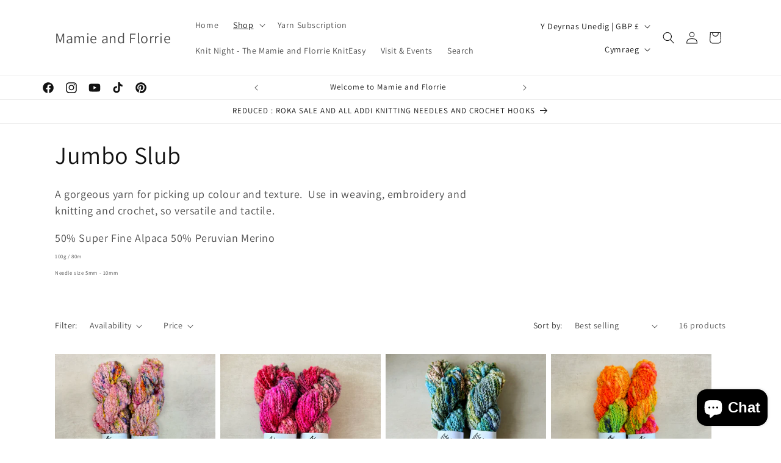

--- FILE ---
content_type: application/x-javascript
request_url: https://app.sealsubscriptions.com/shopify/public/status/shop/fcd560-3.myshopify.com.js?1769274654
body_size: -286
content:
var sealsubscriptions_settings_updated='1768506916';